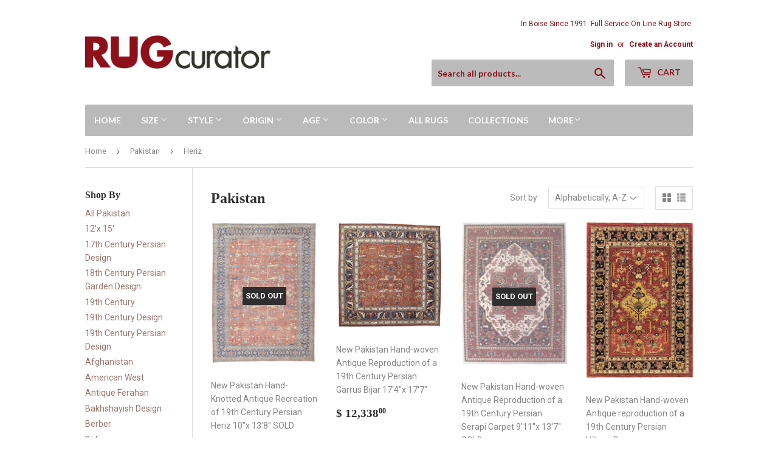

--- FILE ---
content_type: text/html; charset=utf-8
request_url: https://rugcurator.com/collections/pakistan/heriz
body_size: 17356
content:
<!doctype html>
<!--[if lt IE 7]><html class="no-js lt-ie9 lt-ie8 lt-ie7" lang="en"> <![endif]-->
<!--[if IE 7]><html class="no-js lt-ie9 lt-ie8" lang="en"> <![endif]-->
<!--[if IE 8]><html class="no-js lt-ie9" lang="en"> <![endif]-->
<!--[if IE 9 ]><html class="ie9 no-js"> <![endif]-->
<!--[if (gt IE 9)|!(IE)]><!--> <html class="no-touch no-js"> <!--<![endif]-->
<head>
  <script>(function(H){H.className=H.className.replace(/\bno-js\b/,'js')})(document.documentElement)</script>
  <!-- Basic page needs ================================================== -->
  <meta charset="utf-8">
  <meta http-equiv="X-UA-Compatible" content="IE=edge,chrome=1">

  

  <!-- Title and description ================================================== -->
  <title>
  Pakistan &ndash; Tagged &quot;Heriz&quot; &ndash; RUG Curator
  </title>


  

  <!-- Product meta ================================================== -->
  
<meta property="og:site_name" content="RUG Curator">
<meta property="og:url" content="https://rugcurator.com/collections/pakistan/heriz">
<meta property="og:title" content="Pakistan">
<meta property="og:type" content="website">
<meta property="og:description" content="New, Antique Hand-knotted Oriental Rugs from around the world.  Clean, Repair, Buy, Appraise, Consign.  Since 1991 we have been Boise, Idaho's best.">



  <meta name="twitter:site" content="@rugcurator">


  <meta name="twitter:card" content="summary">

<meta name="twitter:title" content="Pakistan">
<meta name="twitter:description" content="New, Antique Hand-knotted Oriental Rugs from around the world.  Clean, Repair, Buy, Appraise, Consign.  Since 1991 we have been Boise, Idaho's best.">


  <!-- Helpers ================================================== -->
  <link rel="canonical" href="https://rugcurator.com/collections/pakistan/heriz">
  <meta name="viewport" content="width=device-width,initial-scale=1">

  <!-- CSS ================================================== -->
  <link href="//rugcurator.com/cdn/shop/t/2/assets/theme.scss.css?v=53377097357410099221736727623" rel="stylesheet" type="text/css" media="all" />
  
  
  
  <link href="//fonts.googleapis.com/css?family=Roboto:400,700" rel="stylesheet" type="text/css" media="all" />



  
    
    
    <link href="//fonts.googleapis.com/css?family=Lato:700" rel="stylesheet" type="text/css" media="all" />
  



  <!-- Header hook for plugins ================================================== -->
  <script>window.performance && window.performance.mark && window.performance.mark('shopify.content_for_header.start');</script><meta id="shopify-digital-wallet" name="shopify-digital-wallet" content="/5589537/digital_wallets/dialog">
<meta name="shopify-checkout-api-token" content="f42608715b0e1e6de61d36f40268ccf3">
<meta id="in-context-paypal-metadata" data-shop-id="5589537" data-venmo-supported="false" data-environment="production" data-locale="en_US" data-paypal-v4="true" data-currency="USD">
<link rel="alternate" type="application/atom+xml" title="Feed" href="/collections/pakistan/heriz.atom" />
<link rel="alternate" type="application/json+oembed" href="https://rugcurator.com/collections/pakistan/heriz.oembed">
<script async="async" src="/checkouts/internal/preloads.js?locale=en-US"></script>
<link rel="preconnect" href="https://shop.app" crossorigin="anonymous">
<script async="async" src="https://shop.app/checkouts/internal/preloads.js?locale=en-US&shop_id=5589537" crossorigin="anonymous"></script>
<script id="shopify-features" type="application/json">{"accessToken":"f42608715b0e1e6de61d36f40268ccf3","betas":["rich-media-storefront-analytics"],"domain":"rugcurator.com","predictiveSearch":true,"shopId":5589537,"locale":"en"}</script>
<script>var Shopify = Shopify || {};
Shopify.shop = "rugcurator.myshopify.com";
Shopify.locale = "en";
Shopify.currency = {"active":"USD","rate":"1.0"};
Shopify.country = "US";
Shopify.theme = {"name":"supply","id":630423576,"schema_name":"Supply","schema_version":"2.4.1","theme_store_id":679,"role":"main"};
Shopify.theme.handle = "null";
Shopify.theme.style = {"id":null,"handle":null};
Shopify.cdnHost = "rugcurator.com/cdn";
Shopify.routes = Shopify.routes || {};
Shopify.routes.root = "/";</script>
<script type="module">!function(o){(o.Shopify=o.Shopify||{}).modules=!0}(window);</script>
<script>!function(o){function n(){var o=[];function n(){o.push(Array.prototype.slice.apply(arguments))}return n.q=o,n}var t=o.Shopify=o.Shopify||{};t.loadFeatures=n(),t.autoloadFeatures=n()}(window);</script>
<script>
  window.ShopifyPay = window.ShopifyPay || {};
  window.ShopifyPay.apiHost = "shop.app\/pay";
  window.ShopifyPay.redirectState = null;
</script>
<script id="shop-js-analytics" type="application/json">{"pageType":"collection"}</script>
<script defer="defer" async type="module" src="//rugcurator.com/cdn/shopifycloud/shop-js/modules/v2/client.init-shop-cart-sync_D0dqhulL.en.esm.js"></script>
<script defer="defer" async type="module" src="//rugcurator.com/cdn/shopifycloud/shop-js/modules/v2/chunk.common_CpVO7qML.esm.js"></script>
<script type="module">
  await import("//rugcurator.com/cdn/shopifycloud/shop-js/modules/v2/client.init-shop-cart-sync_D0dqhulL.en.esm.js");
await import("//rugcurator.com/cdn/shopifycloud/shop-js/modules/v2/chunk.common_CpVO7qML.esm.js");

  window.Shopify.SignInWithShop?.initShopCartSync?.({"fedCMEnabled":true,"windoidEnabled":true});

</script>
<script>
  window.Shopify = window.Shopify || {};
  if (!window.Shopify.featureAssets) window.Shopify.featureAssets = {};
  window.Shopify.featureAssets['shop-js'] = {"shop-cart-sync":["modules/v2/client.shop-cart-sync_D9bwt38V.en.esm.js","modules/v2/chunk.common_CpVO7qML.esm.js"],"init-fed-cm":["modules/v2/client.init-fed-cm_BJ8NPuHe.en.esm.js","modules/v2/chunk.common_CpVO7qML.esm.js"],"init-shop-email-lookup-coordinator":["modules/v2/client.init-shop-email-lookup-coordinator_pVrP2-kG.en.esm.js","modules/v2/chunk.common_CpVO7qML.esm.js"],"shop-cash-offers":["modules/v2/client.shop-cash-offers_CNh7FWN-.en.esm.js","modules/v2/chunk.common_CpVO7qML.esm.js","modules/v2/chunk.modal_DKF6x0Jh.esm.js"],"init-shop-cart-sync":["modules/v2/client.init-shop-cart-sync_D0dqhulL.en.esm.js","modules/v2/chunk.common_CpVO7qML.esm.js"],"init-windoid":["modules/v2/client.init-windoid_DaoAelzT.en.esm.js","modules/v2/chunk.common_CpVO7qML.esm.js"],"shop-toast-manager":["modules/v2/client.shop-toast-manager_1DND8Tac.en.esm.js","modules/v2/chunk.common_CpVO7qML.esm.js"],"pay-button":["modules/v2/client.pay-button_CFeQi1r6.en.esm.js","modules/v2/chunk.common_CpVO7qML.esm.js"],"shop-button":["modules/v2/client.shop-button_Ca94MDdQ.en.esm.js","modules/v2/chunk.common_CpVO7qML.esm.js"],"shop-login-button":["modules/v2/client.shop-login-button_DPYNfp1Z.en.esm.js","modules/v2/chunk.common_CpVO7qML.esm.js","modules/v2/chunk.modal_DKF6x0Jh.esm.js"],"avatar":["modules/v2/client.avatar_BTnouDA3.en.esm.js"],"shop-follow-button":["modules/v2/client.shop-follow-button_BMKh4nJE.en.esm.js","modules/v2/chunk.common_CpVO7qML.esm.js","modules/v2/chunk.modal_DKF6x0Jh.esm.js"],"init-customer-accounts-sign-up":["modules/v2/client.init-customer-accounts-sign-up_CJXi5kRN.en.esm.js","modules/v2/client.shop-login-button_DPYNfp1Z.en.esm.js","modules/v2/chunk.common_CpVO7qML.esm.js","modules/v2/chunk.modal_DKF6x0Jh.esm.js"],"init-shop-for-new-customer-accounts":["modules/v2/client.init-shop-for-new-customer-accounts_BoBxkgWu.en.esm.js","modules/v2/client.shop-login-button_DPYNfp1Z.en.esm.js","modules/v2/chunk.common_CpVO7qML.esm.js","modules/v2/chunk.modal_DKF6x0Jh.esm.js"],"init-customer-accounts":["modules/v2/client.init-customer-accounts_DCuDTzpR.en.esm.js","modules/v2/client.shop-login-button_DPYNfp1Z.en.esm.js","modules/v2/chunk.common_CpVO7qML.esm.js","modules/v2/chunk.modal_DKF6x0Jh.esm.js"],"checkout-modal":["modules/v2/client.checkout-modal_U_3e4VxF.en.esm.js","modules/v2/chunk.common_CpVO7qML.esm.js","modules/v2/chunk.modal_DKF6x0Jh.esm.js"],"lead-capture":["modules/v2/client.lead-capture_DEgn0Z8u.en.esm.js","modules/v2/chunk.common_CpVO7qML.esm.js","modules/v2/chunk.modal_DKF6x0Jh.esm.js"],"shop-login":["modules/v2/client.shop-login_CoM5QKZ_.en.esm.js","modules/v2/chunk.common_CpVO7qML.esm.js","modules/v2/chunk.modal_DKF6x0Jh.esm.js"],"payment-terms":["modules/v2/client.payment-terms_BmrqWn8r.en.esm.js","modules/v2/chunk.common_CpVO7qML.esm.js","modules/v2/chunk.modal_DKF6x0Jh.esm.js"]};
</script>
<script>(function() {
  var isLoaded = false;
  function asyncLoad() {
    if (isLoaded) return;
    isLoaded = true;
    var urls = ["https:\/\/static.klaviyo.com\/onsite\/js\/Kfj6kc\/klaviyo.js?company_id=Kfj6kc\u0026shop=rugcurator.myshopify.com","https:\/\/cdn.hextom.com\/js\/freeshippingbar.js?shop=rugcurator.myshopify.com"];
    for (var i = 0; i < urls.length; i++) {
      var s = document.createElement('script');
      s.type = 'text/javascript';
      s.async = true;
      s.src = urls[i];
      var x = document.getElementsByTagName('script')[0];
      x.parentNode.insertBefore(s, x);
    }
  };
  if(window.attachEvent) {
    window.attachEvent('onload', asyncLoad);
  } else {
    window.addEventListener('load', asyncLoad, false);
  }
})();</script>
<script id="__st">var __st={"a":5589537,"offset":-25200,"reqid":"935524b3-36cd-46ac-9f36-b6498c4af2e4-1764618038","pageurl":"rugcurator.com\/collections\/pakistan\/heriz","u":"04ed2ea25e51","p":"collection","rtyp":"collection","rid":25547891};</script>
<script>window.ShopifyPaypalV4VisibilityTracking = true;</script>
<script id="captcha-bootstrap">!function(){'use strict';const t='contact',e='account',n='new_comment',o=[[t,t],['blogs',n],['comments',n],[t,'customer']],c=[[e,'customer_login'],[e,'guest_login'],[e,'recover_customer_password'],[e,'create_customer']],r=t=>t.map((([t,e])=>`form[action*='/${t}']:not([data-nocaptcha='true']) input[name='form_type'][value='${e}']`)).join(','),a=t=>()=>t?[...document.querySelectorAll(t)].map((t=>t.form)):[];function s(){const t=[...o],e=r(t);return a(e)}const i='password',u='form_key',d=['recaptcha-v3-token','g-recaptcha-response','h-captcha-response',i],f=()=>{try{return window.sessionStorage}catch{return}},m='__shopify_v',_=t=>t.elements[u];function p(t,e,n=!1){try{const o=window.sessionStorage,c=JSON.parse(o.getItem(e)),{data:r}=function(t){const{data:e,action:n}=t;return t[m]||n?{data:e,action:n}:{data:t,action:n}}(c);for(const[e,n]of Object.entries(r))t.elements[e]&&(t.elements[e].value=n);n&&o.removeItem(e)}catch(o){console.error('form repopulation failed',{error:o})}}const l='form_type',E='cptcha';function T(t){t.dataset[E]=!0}const w=window,h=w.document,L='Shopify',v='ce_forms',y='captcha';let A=!1;((t,e)=>{const n=(g='f06e6c50-85a8-45c8-87d0-21a2b65856fe',I='https://cdn.shopify.com/shopifycloud/storefront-forms-hcaptcha/ce_storefront_forms_captcha_hcaptcha.v1.5.2.iife.js',D={infoText:'Protected by hCaptcha',privacyText:'Privacy',termsText:'Terms'},(t,e,n)=>{const o=w[L][v],c=o.bindForm;if(c)return c(t,g,e,D).then(n);var r;o.q.push([[t,g,e,D],n]),r=I,A||(h.body.append(Object.assign(h.createElement('script'),{id:'captcha-provider',async:!0,src:r})),A=!0)});var g,I,D;w[L]=w[L]||{},w[L][v]=w[L][v]||{},w[L][v].q=[],w[L][y]=w[L][y]||{},w[L][y].protect=function(t,e){n(t,void 0,e),T(t)},Object.freeze(w[L][y]),function(t,e,n,w,h,L){const[v,y,A,g]=function(t,e,n){const i=e?o:[],u=t?c:[],d=[...i,...u],f=r(d),m=r(i),_=r(d.filter((([t,e])=>n.includes(e))));return[a(f),a(m),a(_),s()]}(w,h,L),I=t=>{const e=t.target;return e instanceof HTMLFormElement?e:e&&e.form},D=t=>v().includes(t);t.addEventListener('submit',(t=>{const e=I(t);if(!e)return;const n=D(e)&&!e.dataset.hcaptchaBound&&!e.dataset.recaptchaBound,o=_(e),c=g().includes(e)&&(!o||!o.value);(n||c)&&t.preventDefault(),c&&!n&&(function(t){try{if(!f())return;!function(t){const e=f();if(!e)return;const n=_(t);if(!n)return;const o=n.value;o&&e.removeItem(o)}(t);const e=Array.from(Array(32),(()=>Math.random().toString(36)[2])).join('');!function(t,e){_(t)||t.append(Object.assign(document.createElement('input'),{type:'hidden',name:u})),t.elements[u].value=e}(t,e),function(t,e){const n=f();if(!n)return;const o=[...t.querySelectorAll(`input[type='${i}']`)].map((({name:t})=>t)),c=[...d,...o],r={};for(const[a,s]of new FormData(t).entries())c.includes(a)||(r[a]=s);n.setItem(e,JSON.stringify({[m]:1,action:t.action,data:r}))}(t,e)}catch(e){console.error('failed to persist form',e)}}(e),e.submit())}));const S=(t,e)=>{t&&!t.dataset[E]&&(n(t,e.some((e=>e===t))),T(t))};for(const o of['focusin','change'])t.addEventListener(o,(t=>{const e=I(t);D(e)&&S(e,y())}));const B=e.get('form_key'),M=e.get(l),P=B&&M;t.addEventListener('DOMContentLoaded',(()=>{const t=y();if(P)for(const e of t)e.elements[l].value===M&&p(e,B);[...new Set([...A(),...v().filter((t=>'true'===t.dataset.shopifyCaptcha))])].forEach((e=>S(e,t)))}))}(h,new URLSearchParams(w.location.search),n,t,e,['guest_login'])})(!0,!0)}();</script>
<script integrity="sha256-52AcMU7V7pcBOXWImdc/TAGTFKeNjmkeM1Pvks/DTgc=" data-source-attribution="shopify.loadfeatures" defer="defer" src="//rugcurator.com/cdn/shopifycloud/storefront/assets/storefront/load_feature-81c60534.js" crossorigin="anonymous"></script>
<script crossorigin="anonymous" defer="defer" src="//rugcurator.com/cdn/shopifycloud/storefront/assets/shopify_pay/storefront-65b4c6d7.js?v=20250812"></script>
<script data-source-attribution="shopify.dynamic_checkout.dynamic.init">var Shopify=Shopify||{};Shopify.PaymentButton=Shopify.PaymentButton||{isStorefrontPortableWallets:!0,init:function(){window.Shopify.PaymentButton.init=function(){};var t=document.createElement("script");t.src="https://rugcurator.com/cdn/shopifycloud/portable-wallets/latest/portable-wallets.en.js",t.type="module",document.head.appendChild(t)}};
</script>
<script data-source-attribution="shopify.dynamic_checkout.buyer_consent">
  function portableWalletsHideBuyerConsent(e){var t=document.getElementById("shopify-buyer-consent"),n=document.getElementById("shopify-subscription-policy-button");t&&n&&(t.classList.add("hidden"),t.setAttribute("aria-hidden","true"),n.removeEventListener("click",e))}function portableWalletsShowBuyerConsent(e){var t=document.getElementById("shopify-buyer-consent"),n=document.getElementById("shopify-subscription-policy-button");t&&n&&(t.classList.remove("hidden"),t.removeAttribute("aria-hidden"),n.addEventListener("click",e))}window.Shopify?.PaymentButton&&(window.Shopify.PaymentButton.hideBuyerConsent=portableWalletsHideBuyerConsent,window.Shopify.PaymentButton.showBuyerConsent=portableWalletsShowBuyerConsent);
</script>
<script data-source-attribution="shopify.dynamic_checkout.cart.bootstrap">document.addEventListener("DOMContentLoaded",(function(){function t(){return document.querySelector("shopify-accelerated-checkout-cart, shopify-accelerated-checkout")}if(t())Shopify.PaymentButton.init();else{new MutationObserver((function(e,n){t()&&(Shopify.PaymentButton.init(),n.disconnect())})).observe(document.body,{childList:!0,subtree:!0})}}));
</script>
<link id="shopify-accelerated-checkout-styles" rel="stylesheet" media="screen" href="https://rugcurator.com/cdn/shopifycloud/portable-wallets/latest/accelerated-checkout-backwards-compat.css" crossorigin="anonymous">
<style id="shopify-accelerated-checkout-cart">
        #shopify-buyer-consent {
  margin-top: 1em;
  display: inline-block;
  width: 100%;
}

#shopify-buyer-consent.hidden {
  display: none;
}

#shopify-subscription-policy-button {
  background: none;
  border: none;
  padding: 0;
  text-decoration: underline;
  font-size: inherit;
  cursor: pointer;
}

#shopify-subscription-policy-button::before {
  box-shadow: none;
}

      </style>

<script>window.performance && window.performance.mark && window.performance.mark('shopify.content_for_header.end');</script>

  

<!--[if lt IE 9]>
<script src="//cdnjs.cloudflare.com/ajax/libs/html5shiv/3.7.2/html5shiv.min.js" type="text/javascript"></script>
<script src="//rugcurator.com/cdn/shop/t/2/assets/respond.min.js?298" type="text/javascript"></script>
<link href="//rugcurator.com/cdn/shop/t/2/assets/respond-proxy.html" id="respond-proxy" rel="respond-proxy" />
<link href="//rugcurator.com/search?q=4021ee3ddff49ea1f0da31aaf0991b65" id="respond-redirect" rel="respond-redirect" />
<script src="//rugcurator.com/search?q=4021ee3ddff49ea1f0da31aaf0991b65" type="text/javascript"></script>
<![endif]-->
<!--[if (lte IE 9) ]><script src="//rugcurator.com/cdn/shop/t/2/assets/match-media.min.js?298" type="text/javascript"></script><![endif]-->


  
  

  <script src="//ajax.googleapis.com/ajax/libs/jquery/1.11.0/jquery.min.js" type="text/javascript"></script>
  
  <!--[if (gt IE 9)|!(IE)]><!--><script src="//rugcurator.com/cdn/shop/t/2/assets/lazysizes.min.js?v=8147953233334221341504071678" async="async"></script><!--<![endif]-->
  <!--[if lte IE 9]><script src="//rugcurator.com/cdn/shop/t/2/assets/lazysizes.min.js?v=8147953233334221341504071678"></script><![endif]-->

  <!--[if (gt IE 9)|!(IE)]><!--><script src="//rugcurator.com/cdn/shop/t/2/assets/vendor.js?v=122134087407227584631504071679" defer="defer"></script><!--<![endif]-->
  <!--[if lte IE 9]><script src="//rugcurator.com/cdn/shop/t/2/assets/vendor.js?v=122134087407227584631504071679"></script><![endif]-->

  <!--[if (gt IE 9)|!(IE)]><!--><script src="//rugcurator.com/cdn/shop/t/2/assets/theme.js?v=98314232454999097801504071681" defer="defer"></script><!--<![endif]-->
  <!--[if lte IE 9]><script src="//rugcurator.com/cdn/shop/t/2/assets/theme.js?v=98314232454999097801504071681"></script><![endif]-->


<link href="https://monorail-edge.shopifysvc.com" rel="dns-prefetch">
<script>(function(){if ("sendBeacon" in navigator && "performance" in window) {try {var session_token_from_headers = performance.getEntriesByType('navigation')[0].serverTiming.find(x => x.name == '_s').description;} catch {var session_token_from_headers = undefined;}var session_cookie_matches = document.cookie.match(/_shopify_s=([^;]*)/);var session_token_from_cookie = session_cookie_matches && session_cookie_matches.length === 2 ? session_cookie_matches[1] : "";var session_token = session_token_from_headers || session_token_from_cookie || "";function handle_abandonment_event(e) {var entries = performance.getEntries().filter(function(entry) {return /monorail-edge.shopifysvc.com/.test(entry.name);});if (!window.abandonment_tracked && entries.length === 0) {window.abandonment_tracked = true;var currentMs = Date.now();var navigation_start = performance.timing.navigationStart;var payload = {shop_id: 5589537,url: window.location.href,navigation_start,duration: currentMs - navigation_start,session_token,page_type: "collection"};window.navigator.sendBeacon("https://monorail-edge.shopifysvc.com/v1/produce", JSON.stringify({schema_id: "online_store_buyer_site_abandonment/1.1",payload: payload,metadata: {event_created_at_ms: currentMs,event_sent_at_ms: currentMs}}));}}window.addEventListener('pagehide', handle_abandonment_event);}}());</script>
<script id="web-pixels-manager-setup">(function e(e,d,r,n,o){if(void 0===o&&(o={}),!Boolean(null===(a=null===(i=window.Shopify)||void 0===i?void 0:i.analytics)||void 0===a?void 0:a.replayQueue)){var i,a;window.Shopify=window.Shopify||{};var t=window.Shopify;t.analytics=t.analytics||{};var s=t.analytics;s.replayQueue=[],s.publish=function(e,d,r){return s.replayQueue.push([e,d,r]),!0};try{self.performance.mark("wpm:start")}catch(e){}var l=function(){var e={modern:/Edge?\/(1{2}[4-9]|1[2-9]\d|[2-9]\d{2}|\d{4,})\.\d+(\.\d+|)|Firefox\/(1{2}[4-9]|1[2-9]\d|[2-9]\d{2}|\d{4,})\.\d+(\.\d+|)|Chrom(ium|e)\/(9{2}|\d{3,})\.\d+(\.\d+|)|(Maci|X1{2}).+ Version\/(15\.\d+|(1[6-9]|[2-9]\d|\d{3,})\.\d+)([,.]\d+|)( \(\w+\)|)( Mobile\/\w+|) Safari\/|Chrome.+OPR\/(9{2}|\d{3,})\.\d+\.\d+|(CPU[ +]OS|iPhone[ +]OS|CPU[ +]iPhone|CPU IPhone OS|CPU iPad OS)[ +]+(15[._]\d+|(1[6-9]|[2-9]\d|\d{3,})[._]\d+)([._]\d+|)|Android:?[ /-](13[3-9]|1[4-9]\d|[2-9]\d{2}|\d{4,})(\.\d+|)(\.\d+|)|Android.+Firefox\/(13[5-9]|1[4-9]\d|[2-9]\d{2}|\d{4,})\.\d+(\.\d+|)|Android.+Chrom(ium|e)\/(13[3-9]|1[4-9]\d|[2-9]\d{2}|\d{4,})\.\d+(\.\d+|)|SamsungBrowser\/([2-9]\d|\d{3,})\.\d+/,legacy:/Edge?\/(1[6-9]|[2-9]\d|\d{3,})\.\d+(\.\d+|)|Firefox\/(5[4-9]|[6-9]\d|\d{3,})\.\d+(\.\d+|)|Chrom(ium|e)\/(5[1-9]|[6-9]\d|\d{3,})\.\d+(\.\d+|)([\d.]+$|.*Safari\/(?![\d.]+ Edge\/[\d.]+$))|(Maci|X1{2}).+ Version\/(10\.\d+|(1[1-9]|[2-9]\d|\d{3,})\.\d+)([,.]\d+|)( \(\w+\)|)( Mobile\/\w+|) Safari\/|Chrome.+OPR\/(3[89]|[4-9]\d|\d{3,})\.\d+\.\d+|(CPU[ +]OS|iPhone[ +]OS|CPU[ +]iPhone|CPU IPhone OS|CPU iPad OS)[ +]+(10[._]\d+|(1[1-9]|[2-9]\d|\d{3,})[._]\d+)([._]\d+|)|Android:?[ /-](13[3-9]|1[4-9]\d|[2-9]\d{2}|\d{4,})(\.\d+|)(\.\d+|)|Mobile Safari.+OPR\/([89]\d|\d{3,})\.\d+\.\d+|Android.+Firefox\/(13[5-9]|1[4-9]\d|[2-9]\d{2}|\d{4,})\.\d+(\.\d+|)|Android.+Chrom(ium|e)\/(13[3-9]|1[4-9]\d|[2-9]\d{2}|\d{4,})\.\d+(\.\d+|)|Android.+(UC? ?Browser|UCWEB|U3)[ /]?(15\.([5-9]|\d{2,})|(1[6-9]|[2-9]\d|\d{3,})\.\d+)\.\d+|SamsungBrowser\/(5\.\d+|([6-9]|\d{2,})\.\d+)|Android.+MQ{2}Browser\/(14(\.(9|\d{2,})|)|(1[5-9]|[2-9]\d|\d{3,})(\.\d+|))(\.\d+|)|K[Aa][Ii]OS\/(3\.\d+|([4-9]|\d{2,})\.\d+)(\.\d+|)/},d=e.modern,r=e.legacy,n=navigator.userAgent;return n.match(d)?"modern":n.match(r)?"legacy":"unknown"}(),u="modern"===l?"modern":"legacy",c=(null!=n?n:{modern:"",legacy:""})[u],f=function(e){return[e.baseUrl,"/wpm","/b",e.hashVersion,"modern"===e.buildTarget?"m":"l",".js"].join("")}({baseUrl:d,hashVersion:r,buildTarget:u}),m=function(e){var d=e.version,r=e.bundleTarget,n=e.surface,o=e.pageUrl,i=e.monorailEndpoint;return{emit:function(e){var a=e.status,t=e.errorMsg,s=(new Date).getTime(),l=JSON.stringify({metadata:{event_sent_at_ms:s},events:[{schema_id:"web_pixels_manager_load/3.1",payload:{version:d,bundle_target:r,page_url:o,status:a,surface:n,error_msg:t},metadata:{event_created_at_ms:s}}]});if(!i)return console&&console.warn&&console.warn("[Web Pixels Manager] No Monorail endpoint provided, skipping logging."),!1;try{return self.navigator.sendBeacon.bind(self.navigator)(i,l)}catch(e){}var u=new XMLHttpRequest;try{return u.open("POST",i,!0),u.setRequestHeader("Content-Type","text/plain"),u.send(l),!0}catch(e){return console&&console.warn&&console.warn("[Web Pixels Manager] Got an unhandled error while logging to Monorail."),!1}}}}({version:r,bundleTarget:l,surface:e.surface,pageUrl:self.location.href,monorailEndpoint:e.monorailEndpoint});try{o.browserTarget=l,function(e){var d=e.src,r=e.async,n=void 0===r||r,o=e.onload,i=e.onerror,a=e.sri,t=e.scriptDataAttributes,s=void 0===t?{}:t,l=document.createElement("script"),u=document.querySelector("head"),c=document.querySelector("body");if(l.async=n,l.src=d,a&&(l.integrity=a,l.crossOrigin="anonymous"),s)for(var f in s)if(Object.prototype.hasOwnProperty.call(s,f))try{l.dataset[f]=s[f]}catch(e){}if(o&&l.addEventListener("load",o),i&&l.addEventListener("error",i),u)u.appendChild(l);else{if(!c)throw new Error("Did not find a head or body element to append the script");c.appendChild(l)}}({src:f,async:!0,onload:function(){if(!function(){var e,d;return Boolean(null===(d=null===(e=window.Shopify)||void 0===e?void 0:e.analytics)||void 0===d?void 0:d.initialized)}()){var d=window.webPixelsManager.init(e)||void 0;if(d){var r=window.Shopify.analytics;r.replayQueue.forEach((function(e){var r=e[0],n=e[1],o=e[2];d.publishCustomEvent(r,n,o)})),r.replayQueue=[],r.publish=d.publishCustomEvent,r.visitor=d.visitor,r.initialized=!0}}},onerror:function(){return m.emit({status:"failed",errorMsg:"".concat(f," has failed to load")})},sri:function(e){var d=/^sha384-[A-Za-z0-9+/=]+$/;return"string"==typeof e&&d.test(e)}(c)?c:"",scriptDataAttributes:o}),m.emit({status:"loading"})}catch(e){m.emit({status:"failed",errorMsg:(null==e?void 0:e.message)||"Unknown error"})}}})({shopId: 5589537,storefrontBaseUrl: "https://rugcurator.com",extensionsBaseUrl: "https://extensions.shopifycdn.com/cdn/shopifycloud/web-pixels-manager",monorailEndpoint: "https://monorail-edge.shopifysvc.com/unstable/produce_batch",surface: "storefront-renderer",enabledBetaFlags: ["2dca8a86"],webPixelsConfigList: [{"id":"126943345","configuration":"{\"pixel_id\":\"2862726780651643\",\"pixel_type\":\"facebook_pixel\",\"metaapp_system_user_token\":\"-\"}","eventPayloadVersion":"v1","runtimeContext":"OPEN","scriptVersion":"ca16bc87fe92b6042fbaa3acc2fbdaa6","type":"APP","apiClientId":2329312,"privacyPurposes":["ANALYTICS","MARKETING","SALE_OF_DATA"],"dataSharingAdjustments":{"protectedCustomerApprovalScopes":["read_customer_address","read_customer_email","read_customer_name","read_customer_personal_data","read_customer_phone"]}},{"id":"79888497","eventPayloadVersion":"v1","runtimeContext":"LAX","scriptVersion":"1","type":"CUSTOM","privacyPurposes":["ANALYTICS"],"name":"Google Analytics tag (migrated)"},{"id":"shopify-app-pixel","configuration":"{}","eventPayloadVersion":"v1","runtimeContext":"STRICT","scriptVersion":"0450","apiClientId":"shopify-pixel","type":"APP","privacyPurposes":["ANALYTICS","MARKETING"]},{"id":"shopify-custom-pixel","eventPayloadVersion":"v1","runtimeContext":"LAX","scriptVersion":"0450","apiClientId":"shopify-pixel","type":"CUSTOM","privacyPurposes":["ANALYTICS","MARKETING"]}],isMerchantRequest: false,initData: {"shop":{"name":"RUG Curator","paymentSettings":{"currencyCode":"USD"},"myshopifyDomain":"rugcurator.myshopify.com","countryCode":"US","storefrontUrl":"https:\/\/rugcurator.com"},"customer":null,"cart":null,"checkout":null,"productVariants":[],"purchasingCompany":null},},"https://rugcurator.com/cdn","ae1676cfwd2530674p4253c800m34e853cb",{"modern":"","legacy":""},{"shopId":"5589537","storefrontBaseUrl":"https:\/\/rugcurator.com","extensionBaseUrl":"https:\/\/extensions.shopifycdn.com\/cdn\/shopifycloud\/web-pixels-manager","surface":"storefront-renderer","enabledBetaFlags":"[\"2dca8a86\"]","isMerchantRequest":"false","hashVersion":"ae1676cfwd2530674p4253c800m34e853cb","publish":"custom","events":"[[\"page_viewed\",{}],[\"collection_viewed\",{\"collection\":{\"id\":\"25547891\",\"title\":\"Pakistan\",\"productVariants\":[{\"price\":{\"amount\":4750.0,\"currencyCode\":\"USD\"},\"product\":{\"title\":\"New Pakistan Hand-Knotted Antique Recreation of 19th Century Persian Heriz    10\\\"x 13'8\\\" SOLD\",\"vendor\":\"RUG Curator\",\"id\":\"312931090456\",\"untranslatedTitle\":\"New Pakistan Hand-Knotted Antique Recreation of 19th Century Persian Heriz    10\\\"x 13'8\\\" SOLD\",\"url\":\"\/products\/new-pakistan-hand-knotted-antique-recreation-of-19th-century-persian-heriz-10x-138\",\"type\":\"Rugs\"},\"id\":\"3330396946456\",\"image\":{\"src\":\"\/\/rugcurator.com\/cdn\/shop\/products\/img627528145.JPG?v=1519334067\"},\"sku\":\"B18-45435\",\"title\":\"Default Title\",\"untranslatedTitle\":\"Default Title\"},{\"price\":{\"amount\":12338.0,\"currencyCode\":\"USD\"},\"product\":{\"title\":\"New Pakistan Hand-woven Antique Reproduction of a 19th Century Persian Garrus Bijar   17'4\\\"x 17'7\\\"\",\"vendor\":\"RUG Curator\",\"id\":\"332894195\",\"untranslatedTitle\":\"New Pakistan Hand-woven Antique Reproduction of a 19th Century Persian Garrus Bijar   17'4\\\"x 17'7\\\"\",\"url\":\"\/products\/new-pakistan-hand-woven-antique-reproduction-of-a-19th-century-persian-heriz-carpet\",\"type\":\"Rugs\"},\"id\":\"770813783\",\"image\":{\"src\":\"\/\/rugcurator.com\/cdn\/shop\/products\/img1625371204.jpg?v=1459047328\"},\"sku\":\"ARTR-35093\",\"title\":\"Default Title\",\"untranslatedTitle\":\"Default Title\"},{\"price\":{\"amount\":4675.0,\"currencyCode\":\"USD\"},\"product\":{\"title\":\"New Pakistan Hand-woven Antique Reproduction of a 19th Century Persian Serapi Carpet  9'11\\\"x 13'7\\\"  SOLD\",\"vendor\":\"RUG Curator\",\"id\":\"333538895\",\"untranslatedTitle\":\"New Pakistan Hand-woven Antique Reproduction of a 19th Century Persian Serapi Carpet  9'11\\\"x 13'7\\\"  SOLD\",\"url\":\"\/products\/new-pakistan-hand-woven-antique-reproduction-of-a-19th-century-persian-serapi-carpet\",\"type\":\"Rugs\"},\"id\":\"772355059\",\"image\":{\"src\":\"\/\/rugcurator.com\/cdn\/shop\/products\/img1271725214_33260.JPG?v=1407202340\"},\"sku\":\"\",\"title\":\"Default Title\",\"untranslatedTitle\":\"Default Title\"},{\"price\":{\"amount\":1095.0,\"currencyCode\":\"USD\"},\"product\":{\"title\":\"New Pakistan Hand-woven Antique reproduction of a 19th Century Persian Village Rug\",\"vendor\":\"RUG Curator\",\"id\":\"334824035\",\"untranslatedTitle\":\"New Pakistan Hand-woven Antique reproduction of a 19th Century Persian Village Rug\",\"url\":\"\/products\/new-pakistan-hand-woven-antique-reproduction-of-a-19th-century-persian-village-rug\",\"type\":\"Rugs\"},\"id\":\"775762855\",\"image\":{\"src\":\"\/\/rugcurator.com\/cdn\/shop\/products\/img1808470041_32357.JPG?v=1407376599\"},\"sku\":\"ARTR-32357\",\"title\":\"Default Title\",\"untranslatedTitle\":\"Default Title\"}]}}]]"});</script><script>
  window.ShopifyAnalytics = window.ShopifyAnalytics || {};
  window.ShopifyAnalytics.meta = window.ShopifyAnalytics.meta || {};
  window.ShopifyAnalytics.meta.currency = 'USD';
  var meta = {"products":[{"id":312931090456,"gid":"gid:\/\/shopify\/Product\/312931090456","vendor":"RUG Curator","type":"Rugs","variants":[{"id":3330396946456,"price":475000,"name":"New Pakistan Hand-Knotted Antique Recreation of 19th Century Persian Heriz    10\"x 13'8\" SOLD","public_title":null,"sku":"B18-45435"}],"remote":false},{"id":332894195,"gid":"gid:\/\/shopify\/Product\/332894195","vendor":"RUG Curator","type":"Rugs","variants":[{"id":770813783,"price":1233800,"name":"New Pakistan Hand-woven Antique Reproduction of a 19th Century Persian Garrus Bijar   17'4\"x 17'7\"","public_title":null,"sku":"ARTR-35093"}],"remote":false},{"id":333538895,"gid":"gid:\/\/shopify\/Product\/333538895","vendor":"RUG Curator","type":"Rugs","variants":[{"id":772355059,"price":467500,"name":"New Pakistan Hand-woven Antique Reproduction of a 19th Century Persian Serapi Carpet  9'11\"x 13'7\"  SOLD","public_title":null,"sku":""}],"remote":false},{"id":334824035,"gid":"gid:\/\/shopify\/Product\/334824035","vendor":"RUG Curator","type":"Rugs","variants":[{"id":775762855,"price":109500,"name":"New Pakistan Hand-woven Antique reproduction of a 19th Century Persian Village Rug","public_title":null,"sku":"ARTR-32357"}],"remote":false}],"page":{"pageType":"collection","resourceType":"collection","resourceId":25547891}};
  for (var attr in meta) {
    window.ShopifyAnalytics.meta[attr] = meta[attr];
  }
</script>
<script class="analytics">
  (function () {
    var customDocumentWrite = function(content) {
      var jquery = null;

      if (window.jQuery) {
        jquery = window.jQuery;
      } else if (window.Checkout && window.Checkout.$) {
        jquery = window.Checkout.$;
      }

      if (jquery) {
        jquery('body').append(content);
      }
    };

    var hasLoggedConversion = function(token) {
      if (token) {
        return document.cookie.indexOf('loggedConversion=' + token) !== -1;
      }
      return false;
    }

    var setCookieIfConversion = function(token) {
      if (token) {
        var twoMonthsFromNow = new Date(Date.now());
        twoMonthsFromNow.setMonth(twoMonthsFromNow.getMonth() + 2);

        document.cookie = 'loggedConversion=' + token + '; expires=' + twoMonthsFromNow;
      }
    }

    var trekkie = window.ShopifyAnalytics.lib = window.trekkie = window.trekkie || [];
    if (trekkie.integrations) {
      return;
    }
    trekkie.methods = [
      'identify',
      'page',
      'ready',
      'track',
      'trackForm',
      'trackLink'
    ];
    trekkie.factory = function(method) {
      return function() {
        var args = Array.prototype.slice.call(arguments);
        args.unshift(method);
        trekkie.push(args);
        return trekkie;
      };
    };
    for (var i = 0; i < trekkie.methods.length; i++) {
      var key = trekkie.methods[i];
      trekkie[key] = trekkie.factory(key);
    }
    trekkie.load = function(config) {
      trekkie.config = config || {};
      trekkie.config.initialDocumentCookie = document.cookie;
      var first = document.getElementsByTagName('script')[0];
      var script = document.createElement('script');
      script.type = 'text/javascript';
      script.onerror = function(e) {
        var scriptFallback = document.createElement('script');
        scriptFallback.type = 'text/javascript';
        scriptFallback.onerror = function(error) {
                var Monorail = {
      produce: function produce(monorailDomain, schemaId, payload) {
        var currentMs = new Date().getTime();
        var event = {
          schema_id: schemaId,
          payload: payload,
          metadata: {
            event_created_at_ms: currentMs,
            event_sent_at_ms: currentMs
          }
        };
        return Monorail.sendRequest("https://" + monorailDomain + "/v1/produce", JSON.stringify(event));
      },
      sendRequest: function sendRequest(endpointUrl, payload) {
        // Try the sendBeacon API
        if (window && window.navigator && typeof window.navigator.sendBeacon === 'function' && typeof window.Blob === 'function' && !Monorail.isIos12()) {
          var blobData = new window.Blob([payload], {
            type: 'text/plain'
          });

          if (window.navigator.sendBeacon(endpointUrl, blobData)) {
            return true;
          } // sendBeacon was not successful

        } // XHR beacon

        var xhr = new XMLHttpRequest();

        try {
          xhr.open('POST', endpointUrl);
          xhr.setRequestHeader('Content-Type', 'text/plain');
          xhr.send(payload);
        } catch (e) {
          console.log(e);
        }

        return false;
      },
      isIos12: function isIos12() {
        return window.navigator.userAgent.lastIndexOf('iPhone; CPU iPhone OS 12_') !== -1 || window.navigator.userAgent.lastIndexOf('iPad; CPU OS 12_') !== -1;
      }
    };
    Monorail.produce('monorail-edge.shopifysvc.com',
      'trekkie_storefront_load_errors/1.1',
      {shop_id: 5589537,
      theme_id: 630423576,
      app_name: "storefront",
      context_url: window.location.href,
      source_url: "//rugcurator.com/cdn/s/trekkie.storefront.3c703df509f0f96f3237c9daa54e2777acf1a1dd.min.js"});

        };
        scriptFallback.async = true;
        scriptFallback.src = '//rugcurator.com/cdn/s/trekkie.storefront.3c703df509f0f96f3237c9daa54e2777acf1a1dd.min.js';
        first.parentNode.insertBefore(scriptFallback, first);
      };
      script.async = true;
      script.src = '//rugcurator.com/cdn/s/trekkie.storefront.3c703df509f0f96f3237c9daa54e2777acf1a1dd.min.js';
      first.parentNode.insertBefore(script, first);
    };
    trekkie.load(
      {"Trekkie":{"appName":"storefront","development":false,"defaultAttributes":{"shopId":5589537,"isMerchantRequest":null,"themeId":630423576,"themeCityHash":"15232726565381878903","contentLanguage":"en","currency":"USD","eventMetadataId":"81ab1802-0e3d-43d6-ad9c-70348f5157cf"},"isServerSideCookieWritingEnabled":true,"monorailRegion":"shop_domain","enabledBetaFlags":["f0df213a"]},"Session Attribution":{},"S2S":{"facebookCapiEnabled":false,"source":"trekkie-storefront-renderer","apiClientId":580111}}
    );

    var loaded = false;
    trekkie.ready(function() {
      if (loaded) return;
      loaded = true;

      window.ShopifyAnalytics.lib = window.trekkie;

      var originalDocumentWrite = document.write;
      document.write = customDocumentWrite;
      try { window.ShopifyAnalytics.merchantGoogleAnalytics.call(this); } catch(error) {};
      document.write = originalDocumentWrite;

      window.ShopifyAnalytics.lib.page(null,{"pageType":"collection","resourceType":"collection","resourceId":25547891,"shopifyEmitted":true});

      var match = window.location.pathname.match(/checkouts\/(.+)\/(thank_you|post_purchase)/)
      var token = match? match[1]: undefined;
      if (!hasLoggedConversion(token)) {
        setCookieIfConversion(token);
        window.ShopifyAnalytics.lib.track("Viewed Product Category",{"currency":"USD","category":"Collection: pakistan","collectionName":"pakistan","collectionId":25547891,"nonInteraction":true},undefined,undefined,{"shopifyEmitted":true});
      }
    });


        var eventsListenerScript = document.createElement('script');
        eventsListenerScript.async = true;
        eventsListenerScript.src = "//rugcurator.com/cdn/shopifycloud/storefront/assets/shop_events_listener-3da45d37.js";
        document.getElementsByTagName('head')[0].appendChild(eventsListenerScript);

})();</script>
  <script>
  if (!window.ga || (window.ga && typeof window.ga !== 'function')) {
    window.ga = function ga() {
      (window.ga.q = window.ga.q || []).push(arguments);
      if (window.Shopify && window.Shopify.analytics && typeof window.Shopify.analytics.publish === 'function') {
        window.Shopify.analytics.publish("ga_stub_called", {}, {sendTo: "google_osp_migration"});
      }
      console.error("Shopify's Google Analytics stub called with:", Array.from(arguments), "\nSee https://help.shopify.com/manual/promoting-marketing/pixels/pixel-migration#google for more information.");
    };
    if (window.Shopify && window.Shopify.analytics && typeof window.Shopify.analytics.publish === 'function') {
      window.Shopify.analytics.publish("ga_stub_initialized", {}, {sendTo: "google_osp_migration"});
    }
  }
</script>
<script
  defer
  src="https://rugcurator.com/cdn/shopifycloud/perf-kit/shopify-perf-kit-2.1.2.min.js"
  data-application="storefront-renderer"
  data-shop-id="5589537"
  data-render-region="gcp-us-central1"
  data-page-type="collection"
  data-theme-instance-id="630423576"
  data-theme-name="Supply"
  data-theme-version="2.4.1"
  data-monorail-region="shop_domain"
  data-resource-timing-sampling-rate="10"
  data-shs="true"
  data-shs-beacon="true"
  data-shs-export-with-fetch="true"
  data-shs-logs-sample-rate="1"
></script>
</head>

<body id="pakistan" class="template-collection" >

  <div id="shopify-section-header" class="shopify-section header-section"><header class="site-header" role="banner" data-section-id="header" data-section-type="header-section">
  <div class="wrapper">

    <div class="grid--full">
      <div class="grid-item large--one-half">
        
          <div class="h1 header-logo" itemscope itemtype="http://schema.org/Organization">
        
          
          

          <a href="/" itemprop="url">
            <div class="lazyload__image-wrapper no-js" style="max-width:305px;">
              <div style="padding-top:18.000000000000004%;">
                <img class="lazyload js"
                  data-src="//rugcurator.com/cdn/shop/files/logo_{width}x.png?v=1613712695"
                  data-widths="[180, 360, 540, 720, 900, 1080, 1296, 1512, 1728, 2048]"
                  data-aspectratio="5.555555555555555"
                  data-sizes="auto"
                  alt="RUG Curator"
                  style="width:305px;">
              </div>
            </div>
            <noscript>
              
              <img src="//rugcurator.com/cdn/shop/files/logo_305x.png?v=1613712695"
                srcset="//rugcurator.com/cdn/shop/files/logo_305x.png?v=1613712695 1x, //rugcurator.com/cdn/shop/files/logo_305x@2x.png?v=1613712695 2x"
                alt="RUG Curator"
                itemprop="logo"
                style="max-width:305px;">
            </noscript>
          </a>
          
        
          </div>
        
      </div>

      <div class="grid-item large--one-half text-center large--text-right">
        
          <div class="site-header--text-links">
            
              

                <p>In Boise Since 1991. Full Service On Line Rug Store.</p>

              
            

            
              <span class="site-header--meta-links medium-down--hide">
                
                  <a href="https://rugcurator.com/customer_authentication/redirect?locale=en&amp;region_country=US" id="customer_login_link">Sign in</a>
                  <span class="site-header--spacer">or</span>
                  <a href="https://shopify.com/5589537/account?locale=en" id="customer_register_link">Create an Account</a>
                
              </span>
            
          </div>

          <br class="medium-down--hide">
        

        <form action="/search" method="get" class="search-bar" role="search">
  <input type="hidden" name="type" value="product">

  <input type="search" name="q" value="" placeholder="Search all products..." aria-label="Search all products...">
  <button type="submit" class="search-bar--submit icon-fallback-text">
    <span class="icon icon-search" aria-hidden="true"></span>
    <span class="fallback-text">Search</span>
  </button>
</form>


        <a href="/cart" class="header-cart-btn cart-toggle">
          <span class="icon icon-cart"></span>
          Cart <span class="cart-count cart-badge--desktop hidden-count">0</span>
        </a>
      </div>
    </div>

  </div>
</header>

<nav class="nav-bar" role="navigation">
  <div class="wrapper">
    <form action="/search" method="get" class="search-bar" role="search">
  <input type="hidden" name="type" value="product">

  <input type="search" name="q" value="" placeholder="Search all products..." aria-label="Search all products...">
  <button type="submit" class="search-bar--submit icon-fallback-text">
    <span class="icon icon-search" aria-hidden="true"></span>
    <span class="fallback-text">Search</span>
  </button>
</form>

    <ul class="site-nav" id="accessibleNav">
  
  
    
    
      <li >
        <a href="/">Home</a>
      </li>
    
  
    
    
      <li class="site-nav--has-dropdown" aria-haspopup="true">
        <a href="/collections/all">
          Size
          <span class="icon-fallback-text">
            <span class="icon icon-arrow-down" aria-hidden="true"></span>
          </span>
        </a>
        <ul class="site-nav--dropdown">
          
            <li ><a href="/collections/small">Small</a></li>
          
            <li ><a href="/collections/medium">Medium</a></li>
          
            <li ><a href="/collections/large">Large</a></li>
          
            <li ><a href="/collections/oversize">Oversize</a></li>
          
            <li ><a href="/collections/odd-shapes">Odd Shapes</a></li>
          
        </ul>
      </li>
    
  
    
    
      <li class="site-nav--has-dropdown" aria-haspopup="true">
        <a href="/collections/all">
          Style
          <span class="icon-fallback-text">
            <span class="icon icon-arrow-down" aria-hidden="true"></span>
          </span>
        </a>
        <ul class="site-nav--dropdown">
          
            <li ><a href="/collections/geometric">Geometric</a></li>
          
            <li ><a href="/collections/floral">Floral</a></li>
          
            <li ><a href="/collections/modern">Modern</a></li>
          
            <li ><a href="/collections/flatweave">Flatweave</a></li>
          
            <li ><a href="/collections/other-styles">Other</a></li>
          
        </ul>
      </li>
    
  
    
    
      <li class="site-nav--has-dropdown" aria-haspopup="true">
        <a href="/collections/all">
          Origin
          <span class="icon-fallback-text">
            <span class="icon icon-arrow-down" aria-hidden="true"></span>
          </span>
        </a>
        <ul class="site-nav--dropdown">
          
            <li class="site-nav--active"><a href="/collections/pakistan">Pakistan</a></li>
          
            <li ><a href="/collections/persia">Persia</a></li>
          
            <li ><a href="/collections/turkish">Turkey</a></li>
          
            <li ><a href="/collections/navajo">Navajo</a></li>
          
            <li ><a href="/collections/other-origin">Other</a></li>
          
            <li ><a href="/collections/afghanistan">Afghanistan</a></li>
          
            <li ><a href="/collections/caucasian">Caucasian</a></li>
          
        </ul>
      </li>
    
  
    
    
      <li class="site-nav--has-dropdown" aria-haspopup="true">
        <a href="/collections/all">
          Age
          <span class="icon-fallback-text">
            <span class="icon icon-arrow-down" aria-hidden="true"></span>
          </span>
        </a>
        <ul class="site-nav--dropdown">
          
            <li ><a href="/collections/new">New</a></li>
          
            <li ><a href="/collections/vintage">Vintage</a></li>
          
            <li ><a href="/collections/semi-antique">Semi-Antique</a></li>
          
            <li ><a href="/collections/antique">Antique</a></li>
          
        </ul>
      </li>
    
  
    
    
      <li class="site-nav--has-dropdown" aria-haspopup="true">
        <a href="/collections/all">
          Color
          <span class="icon-fallback-text">
            <span class="icon icon-arrow-down" aria-hidden="true"></span>
          </span>
        </a>
        <ul class="site-nav--dropdown">
          
            <li ><a href="/collections/warm-colors">Warm Colors</a></li>
          
            <li ><a href="/collections/cool-colors">Cool Colors</a></li>
          
            <li ><a href="/collections/greys">Greys</a></li>
          
            <li ><a href="/collections/mixed-colors">Mixed Colors</a></li>
          
        </ul>
      </li>
    
  
    
    
      <li >
        <a href="/collections/all-rugs">All Rugs</a>
      </li>
    
  
    
    
      <li >
        <a href="/collections">Collections</a>
      </li>
    
  
    
    
      <li >
        <a href="/collections/clearance">CLEARANCE  (ALL SALES FINAL)</a>
      </li>
    
  
    
    
      <li >
        <a href="/collections/new-arrivals">New Arrivals</a>
      </li>
    
  

  
    
      <li class="customer-navlink large--hide"><a href="https://rugcurator.com/customer_authentication/redirect?locale=en&amp;region_country=US" id="customer_login_link">Sign in</a></li>
      <li class="customer-navlink large--hide"><a href="https://shopify.com/5589537/account?locale=en" id="customer_register_link">Create an Account</a></li>
    
  
</ul>

  </div>
</nav>

<div id="mobileNavBar">
  <div class="display-table-cell">
    <a class="menu-toggle mobileNavBar-link"><span class="icon icon-hamburger"></span>Menu</a>
  </div>
  <div class="display-table-cell">
    <a href="/cart" class="cart-toggle mobileNavBar-link">
      <span class="icon icon-cart"></span>
      Cart <span class="cart-count hidden-count">0</span>
    </a>
  </div>
</div>


</div>

  <main class="wrapper main-content" role="main">

    

<div id="shopify-section-collection-template" class="shopify-section collection-template-section">








<nav class="breadcrumb" role="navigation" aria-label="breadcrumbs">
  <a href="/" title="Back to the frontpage">Home</a>

  

    <span class="divider" aria-hidden="true">&rsaquo;</span>

    

      
      <a href="/collections/pakistan" title="">Pakistan</a>

      <span class="divider" aria-hidden="true">&rsaquo;</span>

      

        
        
        

        
        <span>
          Heriz
        </span>
        

        

      

    

  
</nav>






<div class="grid grid-border">

  
  <aside class="sidebar grid-item large--one-fifth collection-filters" id="collectionFilters">
    


  <h2 class="h3">Shop By</h2>
  

    
    <ul>
      
        <li class="active-filter">
          
          
            <a href="/collections/pakistan">
              All
              
              Pakistan
              
            </a>

          
          
        </li>
      

      
      
        
        
        

        
          
            <li><a href="/collections/pakistan/12x-15" title="Show products matching tag 12&#39;x 15&#39;">12'x 15'</a></li>
          
        
      
        
        
        

        
          
            <li><a href="/collections/pakistan/17th-century-persian-design" title="Show products matching tag 17th Century Persian Design">17th Century Persian Design</a></li>
          
        
      
        
        
        

        
          
            <li><a href="/collections/pakistan/18th-century-persian-garden-design" title="Show products matching tag 18th Century Persian Garden Design">18th Century Persian Garden Design</a></li>
          
        
      
        
        
        

        
          
            <li><a href="/collections/pakistan/19th-century" title="Show products matching tag 19th Century">19th Century</a></li>
          
        
      
        
        
        

        
          
            <li><a href="/collections/pakistan/19th-century-design" title="Show products matching tag 19th Century Design">19th Century Design</a></li>
          
        
      
        
        
        

        
          
            <li><a href="/collections/pakistan/19th-century-persian-design" title="Show products matching tag 19th Century Persian Design">19th Century Persian Design</a></li>
          
        
      
        
        
        

        
          
            <li><a href="/collections/pakistan/afghanistan" title="Show products matching tag Afghanistan">Afghanistan</a></li>
          
        
      
        
        
        

        
          
            <li><a href="/collections/pakistan/american-west" title="Show products matching tag American West">American West</a></li>
          
        
      
        
        
        

        
          
            <li><a href="/collections/pakistan/antique-ferahan" title="Show products matching tag Antique Ferahan">Antique Ferahan</a></li>
          
        
      
        
        
        

        
          
            <li><a href="/collections/pakistan/bakhshayish-design" title="Show products matching tag Bakhshayish Design">Bakhshayish Design</a></li>
          
        
      
        
        
        

        
          
            <li><a href="/collections/pakistan/berber" title="Show products matching tag Berber">Berber</a></li>
          
        
      
        
        
        

        
          
            <li><a href="/collections/pakistan/bidjar" title="Show products matching tag Bidjar">Bidjar</a></li>
          
        
      
        
        
        

        
          
            <li><a href="/collections/pakistan/bijar" title="Show products matching tag Bijar">Bijar</a></li>
          
        
      
        
        
        

        
          
            <li><a href="/collections/pakistan/black-background" title="Show products matching tag Black Background">Black Background</a></li>
          
        
      
        
        
        

        
          
            <li><a href="/collections/pakistan/blues" title="Show products matching tag Blues">Blues</a></li>
          
        
      
        
        
        

        
          
            <li><a href="/collections/pakistan/caucasian" title="Show products matching tag Caucasian">Caucasian</a></li>
          
        
      
        
        
        

        
          
            <li><a href="/collections/pakistan/cool-colors" title="Show products matching tag Cool Colors">Cool Colors</a></li>
          
        
      
        
        
        

        
          
            <li><a href="/collections/pakistan/cream-background" title="Show products matching tag Cream Background">Cream Background</a></li>
          
        
      
        
        
        

        
          
            <li><a href="/collections/pakistan/dark-blue" title="Show products matching tag Dark Blue">Dark Blue</a></li>
          
        
      
        
        
        

        
          
            <li><a href="/collections/pakistan/ectabana-collection" title="Show products matching tag Ectabana Collection">Ectabana Collection</a></li>
          
        
      
        
        
        

        
          
            <li><a href="/collections/pakistan/fabric-wash-finish" title="Show products matching tag Fabric Wash Finish">Fabric Wash Finish</a></li>
          
        
      
        
        
        

        
          
            <li><a href="/collections/pakistan/ferahan-collection" title="Show products matching tag Ferahan Collection">Ferahan Collection</a></li>
          
        
      
        
        
        

        
          
            <li><a href="/collections/pakistan/ferahan-design" title="Show products matching tag Ferahan Design">Ferahan Design</a></li>
          
        
      
        
        
        

        
          
            <li><a href="/collections/pakistan/ferehan-design" title="Show products matching tag Ferehan Design">Ferehan Design</a></li>
          
        
      
        
        
        

        
          
            <li><a href="/collections/pakistan/floral" title="Show products matching tag floral">floral</a></li>
          
        
      
        
        
        

        
          
            <li><a href="/collections/pakistan/galley-size" title="Show products matching tag Galley Size">Galley Size</a></li>
          
        
      
        
        
        

        
          
            <li><a href="/collections/pakistan/garrus-bijar" title="Show products matching tag Garrus Bijar">Garrus Bijar</a></li>
          
        
      
        
        
        

        
          
            <li><a href="/collections/pakistan/geometric" title="Show products matching tag Geometric">Geometric</a></li>
          
        
      
        
        
        

        
          
            <li><a href="/collections/pakistan/grey-color" title="Show products matching tag Grey Color">Grey Color</a></li>
          
        
      
        
        
        

        
          
            <li><a href="/collections/pakistan/greys" title="Show products matching tag Greys">Greys</a></li>
          
        
      
        
        
        

        
          
            <li><a href="/collections/pakistan/hadji-jalili-design" title="Show products matching tag Hadji-Jalili Design">Hadji-Jalili Design</a></li>
          
        
      
        
        
        

        
          
            <li><a href="/collections/pakistan/hand-knotted-antique-recreation" title="Show products matching tag Hand-knotted Antique Recreation">Hand-knotted Antique Recreation</a></li>
          
        
      
        
        
        

        
          
            <li><a href="/collections/pakistan/hand-spun-wool" title="Show products matching tag Hand-spun Wool">Hand-spun Wool</a></li>
          
        
      
        
        
        

        
          
            <li><a href="/collections/pakistan/hand-woven-antique-reproduction" title="Show products matching tag Hand-woven Antique Reproduction">Hand-woven Antique Reproduction</a></li>
          
        
      
        
        
        

        
          
            <li class="active-filter">Heriz</li>
          
        
      
        
        
        

        
          
            <li><a href="/collections/pakistan/imported-afghan-wool" title="Show products matching tag Imported Afghan Wool">Imported Afghan Wool</a></li>
          
        
      
        
        
        

        
          
            <li><a href="/collections/pakistan/karajeh-design" title="Show products matching tag Karajeh Design">Karajeh Design</a></li>
          
        
      
        
        
        

        
          
            <li><a href="/collections/pakistan/kazak" title="Show products matching tag Kazak">Kazak</a></li>
          
        
      
        
        
        

        
          
            <li><a href="/collections/pakistan/khotan" title="Show products matching tag Khotan">Khotan</a></li>
          
        
      
        
        
        

        
          
            <li><a href="/collections/pakistan/large" title="Show products matching tag Large">Large</a></li>
          
        
      
        
        
        

        
          
            <li><a href="/collections/pakistan/light-blue-background" title="Show products matching tag Light Blue Background">Light Blue Background</a></li>
          
        
      
        
        
        

        
          
            <li><a href="/collections/pakistan/light-color" title="Show products matching tag Light Color">Light Color</a></li>
          
        
      
        
        
        

        
          
            <li><a href="/collections/pakistan/mamluk" title="Show products matching tag Mamluk">Mamluk</a></li>
          
        
      
        
        
        

        
          
            <li><a href="/collections/pakistan/mamluk-egyptian-design" title="Show products matching tag Mamluk Egyptian Design">Mamluk Egyptian Design</a></li>
          
        
      
        
        
        

        
          
            <li><a href="/collections/pakistan/marrakesh" title="Show products matching tag Marrakesh">Marrakesh</a></li>
          
        
      
        
        
        

        
          
            <li><a href="/collections/pakistan/medium" title="Show products matching tag Medium">Medium</a></li>
          
        
      
        
        
        

        
          
            <li><a href="/collections/pakistan/mixed-colors" title="Show products matching tag Mixed Colors">Mixed Colors</a></li>
          
        
      
        
        
        

        
          
            <li><a href="/collections/pakistan/modern" title="Show products matching tag Modern">Modern</a></li>
          
        
      
        
        
        

        
          
            <li><a href="/collections/pakistan/moroccan" title="Show products matching tag Moroccan">Moroccan</a></li>
          
        
      
        
        
        

        
          
            <li><a href="/collections/pakistan/multi-color" title="Show products matching tag Multi-Color">Multi-Color</a></li>
          
        
      
        
        
        

        
          
            <li><a href="/collections/pakistan/natural-dyes" title="Show products matching tag Natural Dye&#39;s">Natural Dye's</a></li>
          
        
      
        
        
        

        
          
            <li><a href="/collections/pakistan/new" title="Show products matching tag new">new</a></li>
          
        
      
        
        
        

        
          
            <li><a href="/collections/pakistan/north-west-persian" title="Show products matching tag North West Persian">North West Persian</a></li>
          
        
      
        
        
        

        
          
            <li><a href="/collections/pakistan/odd-shapes" title="Show products matching tag Odd Shapes">Odd Shapes</a></li>
          
        
      
        
        
        

        
          
            <li><a href="/collections/pakistan/one-of-a-kind" title="Show products matching tag One Of A Kind">One Of A Kind</a></li>
          
        
      
        
        
        

        
          
            <li><a href="/collections/pakistan/other-styles" title="Show products matching tag Other Styles">Other Styles</a></li>
          
        
      
        
        
        

        
          
            <li><a href="/collections/pakistan/over-size" title="Show products matching tag Over Size">Over Size</a></li>
          
        
      
        
        
        

        
          
            <li><a href="/collections/pakistan/oversize" title="Show products matching tag Oversize">Oversize</a></li>
          
        
      
        
        
        

        
          
            <li><a href="/collections/pakistan/pakistan" title="Show products matching tag Pakistan">Pakistan</a></li>
          
        
      
        
        
        

        
          
            <li><a href="/collections/pakistan/pastoral-collection" title="Show products matching tag Pastoral Collection">Pastoral Collection</a></li>
          
        
      
        
        
        

        
          
            <li><a href="/collections/pakistan/pastoral-limited" title="Show products matching tag Pastoral Limited">Pastoral Limited</a></li>
          
        
      
        
        
        

        
          
            <li><a href="/collections/pakistan/persian-19th-century-tabriz-design" title="Show products matching tag Persian 19th Century Tabriz Design">Persian 19th Century Tabriz Design</a></li>
          
        
      
        
        
        

        
          
            <li><a href="/collections/pakistan/persian-design" title="Show products matching tag Persian Design">Persian Design</a></li>
          
        
      
        
        
        

        
          
            <li><a href="/collections/pakistan/persian-serab-design" title="Show products matching tag Persian Serab Design">Persian Serab Design</a></li>
          
        
      
        
        
        

        
          
            <li><a href="/collections/pakistan/plant-based-dyes" title="Show products matching tag Plant Based Dye&#39;s">Plant Based Dye's</a></li>
          
        
      
        
        
        

        
          
            <li><a href="/collections/pakistan/reds" title="Show products matching tag Reds">Reds</a></li>
          
        
      
        
        
        

        
          
            <li><a href="/collections/pakistan/reserve-collection" title="Show products matching tag Reserve Collection">Reserve Collection</a></li>
          
        
      
        
        
        

        
          
            <li><a href="/collections/pakistan/river-collection" title="Show products matching tag River Collection">River Collection</a></li>
          
        
      
        
        
        

        
          
            <li><a href="/collections/pakistan/runner" title="Show products matching tag Runner">Runner</a></li>
          
        
      
        
        
        

        
          
            <li><a href="/collections/pakistan/rust" title="Show products matching tag Rust">Rust</a></li>
          
        
      
        
        
        

        
          
            <li><a href="/collections/pakistan/samarkand" title="Show products matching tag Samarkand">Samarkand</a></li>
          
        
      
        
        
        

        
          
            <li><a href="/collections/pakistan/santa-fe" title="Show products matching tag Santa Fe">Santa Fe</a></li>
          
        
      
        
        
        

        
          
            <li><a href="/collections/pakistan/serapi" title="Show products matching tag Serapi">Serapi</a></li>
          
        
      
        
        
        

        
          
            <li><a href="/collections/pakistan/serapi-design" title="Show products matching tag Serapi Design">Serapi Design</a></li>
          
        
      
        
        
        

        
          
            <li><a href="/collections/pakistan/small" title="Show products matching tag Small">Small</a></li>
          
        
      
        
        
        

        
          
            <li><a href="/collections/pakistan/square" title="Show products matching tag Square">Square</a></li>
          
        
      
        
        
        

        
          
            <li><a href="/collections/pakistan/sultanabad-design" title="Show products matching tag Sultanabad Design">Sultanabad Design</a></li>
          
        
      
        
        
        

        
          
            <li><a href="/collections/pakistan/tabriz" title="Show products matching tag Tabriz">Tabriz</a></li>
          
        
      
        
        
        

        
          
            <li><a href="/collections/pakistan/tans" title="Show products matching tag Tans">Tans</a></li>
          
        
      
        
        
        

        
          
            <li><a href="/collections/pakistan/transitional" title="Show products matching tag Transitional">Transitional</a></li>
          
        
      
        
        
        

        
          
            <li><a href="/collections/pakistan/tribal" title="Show products matching tag Tribal">Tribal</a></li>
          
        
      
        
        
        

        
          
            <li><a href="/collections/pakistan/turkish-oushak-design" title="Show products matching tag Turkish Oushak Design">Turkish Oushak Design</a></li>
          
        
      
        
        
        

        
          
            <li><a href="/collections/pakistan/turkoman" title="Show products matching tag Turkoman">Turkoman</a></li>
          
        
      
        
        
        

        
          
            <li><a href="/collections/pakistan/uzbek" title="Show products matching tag Uzbek">Uzbek</a></li>
          
        
      
        
        
        

        
          
            <li><a href="/collections/pakistan/vegetable-dyes" title="Show products matching tag Vegetable Dye&#39;s">Vegetable Dye's</a></li>
          
        
      
        
        
        

        
          
            <li><a href="/collections/pakistan/village-rug" title="Show products matching tag Village Rug">Village Rug</a></li>
          
        
      
        
        
        

        
          
            <li><a href="/collections/pakistan/warm-colors" title="Show products matching tag Warm Colors">Warm Colors</a></li>
          
        
      

    </ul>

  


  </aside>
  

  <div class="grid-item large--four-fifths grid-border--left">

    
    
    <header class="section-header">
      <h1 class="section-header--title section-header--left h1">Pakistan</h1>
      <div class="section-header--right">
        <div class="form-horizontal">
  <label for="sortBy" class="small--hide">Sort by</label>
  <select name="sortBy" id="sortBy">
    <option value="manual">Featured</option>
    <option value="best-selling">Best Selling</option>
    <option value="title-ascending">Alphabetically, A-Z</option>
    <option value="title-descending">Alphabetically, Z-A</option>
    <option value="price-ascending">Price, low to high</option>
    <option value="price-descending">Price, high to low</option>
    <option value="created-descending">Date, new to old</option>
    <option value="created-ascending">Date, old to new</option>
  </select>
</div>

<script>
  Shopify.queryParams = {};
  if (location.search.length) {
    for (var aKeyValue, i = 0, aCouples = location.search.substr(1).split('&'); i < aCouples.length; i++) {
      aKeyValue = aCouples[i].split('=');
      if (aKeyValue.length > 1) {
        Shopify.queryParams[decodeURIComponent(aKeyValue[0])] = decodeURIComponent(aKeyValue[1]);
      }
    }
  }

  $(function() {
    $('#sortBy')
      // select the current sort order
      .val('title-ascending')
      .bind('change', function() {
        Shopify.queryParams.sort_by = jQuery(this).val();
        location.search = jQuery.param(Shopify.queryParams).replace(/\+/g, '%20');
      }
    );
  });
</script>

        

<div class="collection-view">
  <a title="Grid view" class="change-view collection-view--active" data-view="grid">
    <span class="icon icon-collection-view-grid"></span>
  </a>
  <a title="List view" class="change-view" data-view="list">
    <span class="icon icon-collection-view-list"></span>
  </a>
</div>

<script>
  function replaceUrlParam(url, paramName, paramValue) {
    var pattern = new RegExp('('+paramName+'=).*?(&|$)'),
        newUrl = url.replace(pattern,'$1' + paramValue + '$2');
    if ( newUrl == url ) {
      newUrl = newUrl + (newUrl.indexOf('?')>0 ? '&' : '?') + paramName + '=' + paramValue;
    }
    return newUrl;
  }

  $(function() {
    $('.change-view').on('click', function() {
      var view = $(this).data('view'),
          url = document.URL,
          hasParams = url.indexOf('?') > -1;

      if (hasParams) {
        window.location = replaceUrlParam(url, 'view', view);
      } else {
        window.location = url + '?view=' + view;
      }
    });
  });
</script>

        <button id="toggleFilters" class="btn btn--small right toggle-filters">Filters</button>

      </div>
    </header>
    

    <div class="grid-uniform">
    

      
        
        











<div class="grid-item small--one-half medium--one-quarter large--one-quarter sold-out on-sale">

  <a href="/collections/pakistan/products/new-pakistan-hand-knotted-antique-recreation-of-19th-century-persian-heriz-10x-138" class="product-grid-item">
    <div class="product-grid-image">
      <div class="product-grid-image--centered">
        
          <div class="badge badge--sold-out"><span class="badge-label">Sold Out</span></div>
        
        
        
        
        
<div id="productImageWrapper-1417435906072" class="lazyload__image-wrapper no-js" style="padding-top:133.31963845521773%;">
            <img id="productFeaturedImage-collection-template--1417435906072"
              class="lazyload no-js productImage--1417435906072"
              data-src="//rugcurator.com/cdn/shop/products/img627528145_{width}x.JPG?v=1519334067"
              data-widths="[125, 180, 360, 540, 720, 900, 1080, 1296, 1512, 1728, 2048]"
              data-aspectratio="0.7500770416024654"
              data-sizes="auto"
              alt="New Pakistan Hand-Knotted Antique Recreation of 19th Century Persian Heriz    10&quot;x 13&#39;8&quot; SOLD"
              >
          </div>
          <noscript>
           <img src="//rugcurator.com/cdn/shop/products/img627528145_580x.JPG?v=1519334067"
             srcset="//rugcurator.com/cdn/shop/products/img627528145_580x.JPG?v=1519334067 1x, //rugcurator.com/cdn/shop/products/img627528145_580x@2x.JPG?v=1519334067 2x"
             alt="New Pakistan Hand-Knotted Antique Recreation of 19th Century Persian Heriz    10"x 13'8" SOLD" style="opacity:1;">
         </noscript>
        
        
      </div>
    </div>

    <p>New Pakistan Hand-Knotted Antique Recreation of 19th Century Persian Heriz    10"x 13'8" SOLD</p>

    <div class="product-item--price">
      <span class="h1 medium--left">
        
          <span class="visually-hidden">Sale price</span>
        
        





<small aria-hidden="true">$ 4,750<sup>00</sup></small>
<span class="visually-hidden">$ 4,750.00</span>

        
      </span>

      
        <span class="sale-tag medium--right">
          
          
          





Save $ 3,600



        </span>
      
    </div>

    
  </a>

</div>


      
        
        











<div class="grid-item small--one-half medium--one-quarter large--one-quarter">

  <a href="/collections/pakistan/products/new-pakistan-hand-woven-antique-reproduction-of-a-19th-century-persian-heriz-carpet" class="product-grid-item">
    <div class="product-grid-image">
      <div class="product-grid-image--centered">
        
        
        
        
        
<div id="productImageWrapper-10719852099" class="lazyload__image-wrapper no-js" style="padding-top:99.5307917888563%;">
            <img id="productFeaturedImage-collection-template--10719852099"
              class="lazyload no-js productImage--10719852099"
              data-src="//rugcurator.com/cdn/shop/products/img1625371204_{width}x.jpg?v=1459047328"
              data-widths="[125, 180, 360, 540, 720, 900, 1080, 1296, 1512, 1728, 2048]"
              data-aspectratio="1.0047142015321155"
              data-sizes="auto"
              alt="New Pakistan Hand-woven Antique Reproduction of a 19th Century Persian Garrus Bijar   17&#39;4&quot;x 17&#39;7&quot;"
              >
          </div>
          <noscript>
           <img src="//rugcurator.com/cdn/shop/products/img1625371204_580x.jpg?v=1459047328"
             srcset="//rugcurator.com/cdn/shop/products/img1625371204_580x.jpg?v=1459047328 1x, //rugcurator.com/cdn/shop/products/img1625371204_580x@2x.jpg?v=1459047328 2x"
             alt="New Pakistan Hand-woven Antique Reproduction of a 19th Century Persian Garrus Bijar   17'4"x 17'7"" style="opacity:1;">
         </noscript>
        
        
      </div>
    </div>

    <p>New Pakistan Hand-woven Antique Reproduction of a 19th Century Persian Garrus Bijar   17'4"x 17'7"</p>

    <div class="product-item--price">
      <span class="h1 medium--left">
        
          <span class="visually-hidden">Regular price</span>
        
        





<small aria-hidden="true">$ 12,338<sup>00</sup></small>
<span class="visually-hidden">$ 12,338.00</span>

        
      </span>

      
    </div>

    
  </a>

</div>


      
        
        











<div class="grid-item small--one-half medium--one-quarter large--one-quarter sold-out">

  <a href="/collections/pakistan/products/new-pakistan-hand-woven-antique-reproduction-of-a-19th-century-persian-serapi-carpet" class="product-grid-item">
    <div class="product-grid-image">
      <div class="product-grid-image--centered">
        
          <div class="badge badge--sold-out"><span class="badge-label">Sold Out</span></div>
        
        
        
        
        
<div id="productImageWrapper-776777319" class="lazyload__image-wrapper no-js" style="padding-top:134.28571428571428%;">
            <img id="productFeaturedImage-collection-template--776777319"
              class="lazyload no-js productImage--776777319"
              data-src="//rugcurator.com/cdn/shop/products/img1271725214_33260_{width}x.JPG?v=1407202340"
              data-widths="[125, 180, 360, 540, 720, 900, 1080, 1296, 1512, 1728, 2048]"
              data-aspectratio="0.7446808510638298"
              data-sizes="auto"
              alt="New Pakistan Hand-woven Antique Reproduction of a 19th Century Persian Serapi Carpet  9&#39;11&quot;x 13&#39;7&quot;  SOLD"
              >
          </div>
          <noscript>
           <img src="//rugcurator.com/cdn/shop/products/img1271725214_33260_580x.JPG?v=1407202340"
             srcset="//rugcurator.com/cdn/shop/products/img1271725214_33260_580x.JPG?v=1407202340 1x, //rugcurator.com/cdn/shop/products/img1271725214_33260_580x@2x.JPG?v=1407202340 2x"
             alt="New Pakistan Hand-woven Antique Reproduction of a 19th Century Persian Serapi Carpet  9'11"x 13'7"  SOLD" style="opacity:1;">
         </noscript>
        
        
      </div>
    </div>

    <p>New Pakistan Hand-woven Antique Reproduction of a 19th Century Persian Serapi Carpet  9'11"x 13'7"  SOLD</p>

    <div class="product-item--price">
      <span class="h1 medium--left">
        
          <span class="visually-hidden">Regular price</span>
        
        





<small aria-hidden="true">$ 4,675<sup>00</sup></small>
<span class="visually-hidden">$ 4,675.00</span>

        
      </span>

      
    </div>

    
  </a>

</div>


      
        
        











<div class="grid-item small--one-half medium--one-quarter large--one-quarter">

  <a href="/collections/pakistan/products/new-pakistan-hand-woven-antique-reproduction-of-a-19th-century-persian-village-rug" class="product-grid-item">
    <div class="product-grid-image">
      <div class="product-grid-image--centered">
        
        
        
        
        
<div id="productImageWrapper-779215179" class="lazyload__image-wrapper no-js" style="padding-top:146.78362573099417%;">
            <img id="productFeaturedImage-collection-template--779215179"
              class="lazyload no-js productImage--779215179"
              data-src="//rugcurator.com/cdn/shop/products/img1808470041_32357_{width}x.JPG?v=1407376599"
              data-widths="[125, 180, 360, 540, 720, 900, 1080, 1296, 1512, 1728, 2048]"
              data-aspectratio="0.6812749003984063"
              data-sizes="auto"
              alt="New Pakistan Hand-woven Antique reproduction of a 19th Century Persian Village Rug"
              >
          </div>
          <noscript>
           <img src="//rugcurator.com/cdn/shop/products/img1808470041_32357_580x.JPG?v=1407376599"
             srcset="//rugcurator.com/cdn/shop/products/img1808470041_32357_580x.JPG?v=1407376599 1x, //rugcurator.com/cdn/shop/products/img1808470041_32357_580x@2x.JPG?v=1407376599 2x"
             alt="New Pakistan Hand-woven Antique reproduction of a 19th Century Persian Village Rug" style="opacity:1;">
         </noscript>
        
        
      </div>
    </div>

    <p>New Pakistan Hand-woven Antique reproduction of a 19th Century Persian Village Rug</p>

    <div class="product-item--price">
      <span class="h1 medium--left">
        
          <span class="visually-hidden">Regular price</span>
        
        





<small aria-hidden="true">$ 1,095<sup>00</sup></small>
<span class="visually-hidden">$ 1,095.00</span>

        
      </span>

      
    </div>

    
  </a>

</div>


      

    </div>

  </div>

  

</div>




</div>

  </main>

  <div id="shopify-section-footer" class="shopify-section footer-section">

<footer class="site-footer small--text-center" role="contentinfo">
  <div class="wrapper">

    <div class="grid">

    

      


    <div class="grid-item small--one-whole two-twelfths">
      
        <h3>Quick links</h3>
      

      
        <ul>
          
            <li><a href="/search">Search</a></li>
          
            <li><a href="/pages/about-us">About</a></li>
          
            <li><a href="/pages/services">Services</a></li>
          
            <li><a href="/pages/contact">Contact</a></li>
          
            <li><a href="/pages/policy">Store Policies & Refunds</a></li>
          
            <li><a href="/blogs/news">Blog</a></li>
          
        </ul>

        
      </div>
    

      


    <div class="grid-item small--one-whole one-third">
      
        <h3>Newsletter</h3>
      

      
          <div class="form-vertical">
  <form method="post" action="/contact#contact_form" id="contact_form" accept-charset="UTF-8" class="contact-form"><input type="hidden" name="form_type" value="customer" /><input type="hidden" name="utf8" value="✓" />
    
    
      <input type="hidden" name="contact[tags]" value="newsletter">
      <div class="input-group">
        <label for="Email" class="visually-hidden">E-mail</label>
        <input type="email" value="" placeholder="Email Address" name="contact[email]" id="Email" class="input-group-field" aria-label="Email Address" autocorrect="off" autocapitalize="off">
        <span class="input-group-btn">
          <button type="submit" class="btn-secondary btn--small" name="commit" id="subscribe">Sign Up</button>
        </span>
      </div>
    
  </form>
</div>

        
      </div>
    

      


    <div class="grid-item small--one-whole one-third">
      
        <h3>Get in touch</h3>
      

      

            
              <p>Contact: <strong>Phone and/or Text:</strong> (208) 433-0312<br/><strong>Email:</strong> <a href="mailto:roddy@rugcurator.com">roddy@rugcurator.com</a><br/><br/>Based in Boise, Idaho.<br/><br/>We buy old rugs regardless of size and condition. Contact us for more information.</p>
            


        
      </div>
    

  </div>

  
  <hr class="hr--small">
  

    <div class="grid">
    
      
      <div class="grid-item one-whole text-center">
          <ul class="inline-list social-icons">
             
               <li>
                 <a class="icon-fallback-text" href="https://twitter.com/rugcurator" title="RUG Curator on Twitter">
                   <span class="icon icon-twitter" aria-hidden="true"></span>
                   <span class="fallback-text">Twitter</span>
                 </a>
               </li>
             
             
               <li>
                 <a class="icon-fallback-text" href="https://www.facebook.com/rugcurator/?ref=aymt_homepage_panel" title="RUG Curator on Facebook">
                   <span class="icon icon-facebook" aria-hidden="true"></span>
                   <span class="fallback-text">Facebook</span>
                 </a>
               </li>
             
             
               <li>
                 <a class="icon-fallback-text" href="https://www.pinterest.com/rugcurator/pins/" title="RUG Curator on Pinterest">
                   <span class="icon icon-pinterest" aria-hidden="true"></span>
                   <span class="fallback-text">Pinterest</span>
                 </a>
               </li>
             
             
             
               <li>
                 <a class="icon-fallback-text" href="https://www.instagram.com/rugcurator/" title="RUG Curator on Instagram">
                   <span class="icon icon-instagram" aria-hidden="true"></span>
                   <span class="fallback-text">Instagram</span>
                 </a>
               </li>
             
             
             
               <li>
                 <a class="icon-fallback-text" href="https://rugcurator.tumblr.com/" title="RUG Curator on Tumblr">
                   <span class="icon icon-tumblr" aria-hidden="true"></span>
                   <span class="fallback-text">Tumblr</span>
                 </a>
               </li>
             
             
             
             
           </ul>
        </div>
      
      </div>
      <hr class="hr--small">
      <div class="grid">
      <div class="grid-item large--two-fifths">
          <ul class="legal-links inline-list">
              <li>
                &copy; 2025 <a href="/" title="">RUG Curator</a>
              </li>
              <li>
                <a target="_blank" rel="nofollow" href="https://www.shopify.com/pci-compliant?utm_campaign=poweredby&amp;utm_medium=shopify&amp;utm_source=onlinestore">This store is PCI Compliant</a>
              </li>
          </ul>
      </div>

      
        <div class="grid-item large--three-fifths large--text-right">
          
          <ul class="inline-list payment-icons">
            
              
                <li>
                  <span class="icon-fallback-text">
                    <span class="icon icon-american_express" aria-hidden="true"></span>
                    <span class="fallback-text">american express</span>
                  </span>
                </li>
              
            
              
                <li>
                  <span class="icon-fallback-text">
                    <span class="icon icon-diners_club" aria-hidden="true"></span>
                    <span class="fallback-text">diners club</span>
                  </span>
                </li>
              
            
              
                <li>
                  <span class="icon-fallback-text">
                    <span class="icon icon-discover" aria-hidden="true"></span>
                    <span class="fallback-text">discover</span>
                  </span>
                </li>
              
            
              
                <li>
                  <span class="icon-fallback-text">
                    <span class="icon icon-master" aria-hidden="true"></span>
                    <span class="fallback-text">master</span>
                  </span>
                </li>
              
            
              
                <li>
                  <span class="icon-fallback-text">
                    <span class="icon icon-paypal" aria-hidden="true"></span>
                    <span class="fallback-text">paypal</span>
                  </span>
                </li>
              
            
              
            
              
                <li>
                  <span class="icon-fallback-text">
                    <span class="icon icon-visa" aria-hidden="true"></span>
                    <span class="fallback-text">visa</span>
                  </span>
                </li>
              
            
          </ul>
        </div>
      

    </div>

  </div>

</footer>


</div>

  <script>

  var moneyFormat = '$ {{amount}}';

  var theme = {
    strings:{
      product:{
        unavailable: "Unavailable",
        will_be_in_stock_after:"Will be in stock after [date]",
        only_left:"Only 1 left!"
      },
      navigation:{
        more_link: "More"
      },
      map:{
        addressError: "Error looking up that address",
        addressNoResults: "No results for that address",
        addressQueryLimit: "You have exceeded the Google API usage limit. Consider upgrading to a \u003ca href=\"https:\/\/developers.google.com\/maps\/premium\/usage-limits\"\u003ePremium Plan\u003c\/a\u003e.",
        authError: "There was a problem authenticating your Google Maps API Key."
      }
    }
  }
  </script>



  
  <script id="cartTemplate" type="text/template">
  
    <form action="/cart" method="post" class="cart-form" novalidate>
      <div class="ajaxifyCart--products">
        {{#items}}
        <div class="ajaxifyCart--product">
          <div class="ajaxifyCart--row" data-line="{{line}}">
            <div class="grid">
              <div class="grid-item large--two-thirds">
                <div class="grid">
                  <div class="grid-item one-quarter">
                    <a href="{{url}}" class="ajaxCart--product-image"><img src="{{img}}" alt=""></a>
                  </div>
                  <div class="grid-item three-quarters">
                    <a href="{{url}}" class="h4">{{name}}</a>
                    <p>{{variation}}</p>
                  </div>
                </div>
              </div>
              <div class="grid-item large--one-third">
                <div class="grid">
                  <div class="grid-item one-third">
                    <div class="ajaxifyCart--qty">
                      <input type="text" name="updates[]" class="ajaxifyCart--num" value="{{itemQty}}" min="0" data-line="{{line}}" aria-label="quantity" pattern="[0-9]*">
                      <span class="ajaxifyCart--qty-adjuster ajaxifyCart--add" data-line="{{line}}" data-qty="{{itemAdd}}">+</span>
                      <span class="ajaxifyCart--qty-adjuster ajaxifyCart--minus" data-line="{{line}}" data-qty="{{itemMinus}}">-</span>
                    </div>
                  </div>
                  <div class="grid-item one-third text-center">
                    <p>{{price}}</p>
                  </div>
                  <div class="grid-item one-third text-right">
                    <p>
                      <small><a href="/cart/change?line={{line}}&amp;quantity=0" class="ajaxifyCart--remove" data-line="{{line}}">Remove</a></small>
                    </p>
                  </div>
                </div>
              </div>
            </div>
          </div>
        </div>
        {{/items}}
      </div>
      <div class="ajaxifyCart--row text-right medium-down--text-center">
        <span class="h3">Subtotal {{totalPrice}}</span>
        <input type="submit" class="{{btnClass}}" name="checkout" value="Checkout">
      </div>
    </form>
  
  </script>
  <script id="drawerTemplate" type="text/template">
  
    <div id="ajaxifyDrawer" class="ajaxify-drawer">
      <div id="ajaxifyCart" class="ajaxifyCart--content {{wrapperClass}}"></div>
    </div>
    <div class="ajaxifyDrawer-caret"><span></span></div>
  
  </script>
  <script id="modalTemplate" type="text/template">
  
    <div id="ajaxifyModal" class="ajaxify-modal">
      <div id="ajaxifyCart" class="ajaxifyCart--content"></div>
    </div>
  
  </script>
  <script id="ajaxifyQty" type="text/template">
  
    <div class="ajaxifyCart--qty">
      <input type="text" class="ajaxifyCart--num" value="{{itemQty}}" data-id="{{key}}" min="0" data-line="{{line}}" aria-label="quantity" pattern="[0-9]*">
      <span class="ajaxifyCart--qty-adjuster ajaxifyCart--add" data-id="{{key}}" data-line="{{line}}" data-qty="{{itemAdd}}">+</span>
      <span class="ajaxifyCart--qty-adjuster ajaxifyCart--minus" data-id="{{key}}" data-line="{{line}}" data-qty="{{itemMinus}}">-</span>
    </div>
  
  </script>
  <script id="jsQty" type="text/template">
  
    <div class="js-qty">
      <input type="text" class="js--num" value="{{itemQty}}" min="1" data-id="{{key}}" aria-label="quantity" pattern="[0-9]*" name="{{inputName}}" id="{{inputId}}">
      <span class="js--qty-adjuster js--add" data-id="{{key}}" data-qty="{{itemAdd}}">+</span>
      <span class="js--qty-adjuster js--minus" data-id="{{key}}" data-qty="{{itemMinus}}">-</span>
    </div>
  
  </script>




</body>
</html>
